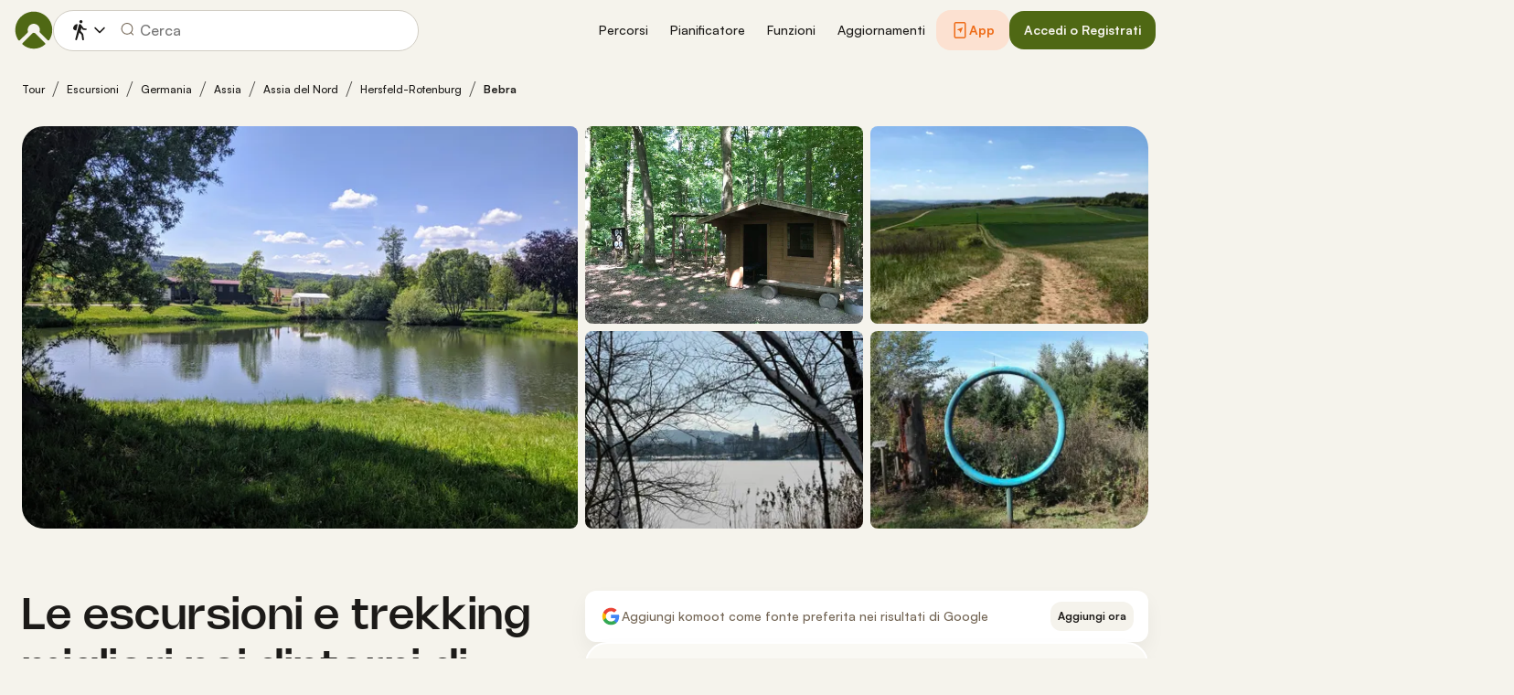

--- FILE ---
content_type: image/svg+xml
request_url: https://www.komoot.com/assets/8edf85dce09eb0f9.svg
body_size: 3436
content:
<svg fill="none" height="44" viewBox="0 0 148 44" width="148" xmlns="http://www.w3.org/2000/svg" xmlns:xlink="http://www.w3.org/1999/xlink"><clipPath id="a"><path d="m0 0h148v44h-148z"/></clipPath><clipPath id="b"><path d="m11 8h25v28h-25z"/></clipPath><g clip-path="url(#a)"><path clip-rule="evenodd" d="m3.30112 0c-1.82316 0-3.30112 1.37438-3.30112 3.06977v37.86043c0 1.6954 1.47796 3.0698 3.30112 3.0698h141.39788c1.823 0 3.301-1.3744 3.301-3.0698v-37.86043c0-1.69539-1.478-3.06977-3.301-3.06977z" fill="#000" fill-rule="evenodd"/><g clip-path="url(#b)"><path d="m22.6688 21.3686-11.5602 12.3017c.3586 1.339 1.5754 2.3188 3.0205 2.3188.5758 0 1.119-.1524 1.5862-.4354l.0326-.0218 13.0161-7.5226-6.0952-6.6516z" fill="#ea4335"/><path d="m34.3811 19.2784h-.0108l-5.6172-3.2768-6.3342 5.65 6.356 6.3686 5.5954-3.2333c.9778-.5334 1.6406-1.5676 1.6406-2.7542 0-1.1867-.6519-2.2209-1.6298-2.7434z" fill="#fbbc04"/><path d="m11.1086 10.3297c-.0651.2613-.1086.5226-.1086.8056v21.7403c0 .283.0326.5443.1086.8056l11.9622-11.986z" fill="#4285f4"/><path d="m22.7558 22 5.9865-5.9984-13.0052-7.55525c-.4672-.28305-1.0213-.44635-1.6189-.44635-1.4342 0-2.6619.99067-3.0096 2.3188l11.658 11.6703z" fill="#34a853"/></g><g fill="#fff"><path d="m117.48 33.5561h2.053v-13.7514h-2.053zm18.487-8.7984-2.353 5.9616h-.07l-2.442-5.9616h-2.211l3.662 8.3331-2.088 4.634h2.142l5.642-12.9671zm-11.64 7.2354c-.673 0-1.61-.3355-1.61-1.1671 0-1.0614 1.168-1.4684 2.176-1.4684.903 0 1.326.1947 1.875.4598-.159 1.2737-1.256 2.1757-2.441 2.1757zm.248-7.5357c-1.486 0-3.025.6545-3.662 2.1053l1.822.7611c.389-.7611 1.114-1.0086 1.875-1.0086 1.061 0 2.14.6369 2.158 1.7687v.1419c-.372-.2123-1.167-.5313-2.14-.5313-1.964 0-3.963 1.079-3.963 3.0963 0 1.8391 1.61 3.0249 3.414 3.0249 1.38 0 2.14-.6193 2.619-1.3442h.07v1.0615h1.981v-5.272c0-2.4419-1.821-3.8036-4.174-3.8036zm-12.685 1.9744h-2.919v-4.7132h2.919c1.535 0 2.406 1.2704 2.406 2.3571 0 1.0659-.871 2.3561-2.406 2.3561zm-.052-6.6271h-4.918v13.7514h2.051v-5.2104h2.867c2.274 0 4.51-1.6466 4.51-4.27 0-2.6244-2.236-4.271-4.51-4.271zm-26.8191 12.1917c-1.4167 0-2.6046-1.188-2.6046-2.8181 0-1.6477 1.1879-2.8521 2.6046-2.8521 1.4003 0 2.4991 1.2044 2.4991 2.8521 0 1.6301-1.0988 2.8181-2.4991 2.8181zm2.3572-6.4677h-.0704c-.4609-.5499-1.3474-1.046-2.4639-1.046-2.3384 0-4.4833 2.0558-4.4833 4.6956 0 2.6234 2.1449 4.6605 4.4833 4.6605 1.1165 0 2.003-.4961 2.4639-1.0626h.0704v.6732c0 1.7896-.957 2.7465-2.4991 2.7465-1.2572 0-2.037-.9041-2.356-1.6653l-1.7896.7436c.5137 1.2407 1.8776 2.7652 4.1456 2.7652 2.4111 0 4.4482-1.4178 4.4482-4.8738v-8.3991h-1.9491zm3.3669 8.0274h2.0558v-13.7514h-2.0558zm5.0861-4.5373c-.0539-1.8072 1.4002-2.7289 2.4451-2.7289.8162 0 1.507.4081 1.7368.9932zm6.3799-1.5586c-.39-1.046-1.578-2.9775-4.0051-2.9775-2.41 0-4.413 1.8963-4.413 4.678 0 2.6234 1.9843 4.6781 4.6428 4.6781 2.1453 0 3.3853-1.3112 3.8993-2.0734l-1.595-1.0626c-.531.7799-1.2582 1.2936-2.3043 1.2936-1.046 0-1.7896-.4785-2.268-1.4179l6.2553-2.587zm-49.8372-1.5421v1.9843h4.7495c-.1419 1.1164-.5137 1.9315-1.0813 2.4991-.6907.6907-1.7719 1.453-3.6682 1.453-2.9237 0-5.2093-2.3572-5.2093-5.2808s2.2856-5.2808 5.2093-5.2808c1.5773 0 2.7289.6204 3.5803 1.4178l1.3991-1.4002c-1.1869-1.134-2.7642-2.0019-4.9794-2.0019-4.0049 0-7.3718 3.2602-7.3718 7.2651 0 4.0048 3.3669 7.2651 7.3718 7.2651 2.1624 0 3.7925-.7084 5.0685-2.0371 1.3111-1.3123 1.7192-3.1546 1.7192-4.6429 0-.4608-.0363-.8865-.1067-1.2407zm12.1861 6.0783c-1.4178 0-2.6398-1.1693-2.6398-2.8357 0-1.6829 1.222-2.8345 2.6398-2.8345 1.4179 0 2.6399 1.1516 2.6399 2.8345 0 1.6664-1.222 2.8357-2.6399 2.8357zm0-7.5137c-2.587 0-4.6956 1.9667-4.6956 4.678 0 2.6938 2.1086 4.6781 4.6956 4.6781 2.5871 0 4.6957-1.9843 4.6957-4.6781 0-2.7113-2.1086-4.678-4.6957-4.678zm10.2437 7.5137c-1.4167 0-2.6398-1.1693-2.6398-2.8357 0-1.6829 1.2231-2.8345 2.6398-2.8345 1.4179 0 2.641 1.1516 2.641 2.8345 0 1.6664-1.2231 2.8357-2.641 2.8357zm0-7.5137c-2.587 0-4.6956 1.9667-4.6956 4.678 0 2.6938 2.1086 4.6781 4.6956 4.6781 2.5882 0 4.6968-1.9843 4.6968-4.6781 0-2.7113-2.1086-4.678-4.6968-4.678z"/><path d="m45.1079 14.747v-6.49343h1.9805c.9949 0 1.7906.30065 2.3884.90258.5965.60129.8948 1.38235.8948 2.34415 0 .9612-.2983 1.7428-.8948 2.3441-.5978.6019-1.3935.9026-2.3884.9026zm.8316-.798h1.1489c.7472 0 1.3396-.2145 1.7769-.6441.4375-.4291.6557-1.031.6557-1.8046 0-.7679-.2182-1.3676-.6557-1.80043-.4373-.4317-1.0297-.64837-1.7769-.64837h-1.1489z" stroke="#fff" stroke-miterlimit="10" stroke-width=".2"/><path d="m51.5394 14.747v-6.49343h.8316v6.49343z" stroke="#fff" stroke-miterlimit="10" stroke-width=".2"/><path d="m55.6804 14.8918c-.47 0-.9295-.1538-1.3785-.4619-.4501-.3086-.7442-.7408-.8822-1.2973l.7599-.3081c.0907.3567.2751.6575.5554.902.2815.2447.5955.3674.9454.3674.3616 0 .6715-.0952.9276-.2854.2561-.1903.3835-.4492.3835-.7758 0-.3624-.1274-.642-.3835-.8386-.2561-.1965-.6619-.3794-1.2164-.549-.5733-.1808-1.0076-.4154-1.3027-.7028-.295-.287-.4437-.6542-.4437-1.10185 0-.46557.1845-.87033.5523-1.2148.3678-.34459.8474-.51742 1.4376-.51742.5491 0 .995.13799 1.3385.41276.3437.27533.5671.57597.6694.90259l-.7589.31698c-.0548-.20497-.1887-.39577-.4026-.5712-.214-.17489-.4901-.26266-.8285-.26266-.3193 0-.5923.08875-.8178.26742-.2267.17857-.3395.40054-.3395.66633 0 .24195.1044.44595.312.61245.2088.1659.5144.316.9181.4487.3193.103.586.2024.801.2995.2139.0963.4311.2252.6503.3853.2203.1601.3857.3599.4975.5987.1117.2389.1675.5153.1675.8297 0 .3143-.0642.5955-.1939.8433-.1296.2484-.3024.4445-.5165.5898-.2139.1448-.4436.2552-.6913.3308-.2477.0755-.5007.1131-.76.1131z" stroke="#fff" stroke-miterlimit="10" stroke-width=".2"/><path d="m59.8679 14.747h-.8316v-6.49343h2.2071c.548 0 1.0233.18279 1.4239.54848.4016.36568.6019.82704.6019 1.38355 0 .5558-.2003 1.0166-.6019 1.3823-.4006.3662-.8759.549-1.4239.549h-1.3755zm0-3.4285h1.3934c.3499 0 .6303-.1174.8411-.353.2107-.2362.3162-.4956.3162-.7799 0-.28433-.1055-.54439-.3162-.77999-.2108-.23625-.4912-.35411-.8411-.35411h-1.3934z" stroke="#fff" stroke-miterlimit="10" stroke-width=".2"/><path d="m69.6131 13.9078c-.6367.6564-1.4282.984-2.3746.984-.9466 0-1.7381-.3276-2.3736-.984-.6367-.6557-.9539-1.4584-.9539-2.4075s.3172-1.75184.9539-2.40756c.6355-.65638 1.427-.98451 2.3736-.98451.9412 0 1.7306.32976 2.3704.98873.6387.65897.9581 1.46004.9581 2.40334 0 .9491-.3184 1.7518-.9539 2.4075zm-4.1338-.5437c.4796.4867 1.0656.7298 1.7592.7298.6935 0 1.2805-.2431 1.7591-.7298.4795-.4867.7199-1.1082.7199-1.8638s-.2404-1.3772-.7199-1.86385c-.4786-.48668-1.0656-.72975-1.7591-.72975-.6936 0-1.2796.24307-1.7592.72975-.4785.48665-.7188 1.10825-.7188 1.86385s.2403 1.3771.7188 1.8638z" stroke="#fff" stroke-miterlimit="10" stroke-width=".2"/><path d="m71.7347 14.747v-6.49343h1.0129l3.1472 5.05133h.0358l-.0358-1.2514v-3.79993h.8327v6.49343h-.8685l-3.2927-5.29605h-.0358l.0358 1.25135v4.0447z" stroke="#fff" stroke-miterlimit="10" stroke-width=".2"/><path d="m78.2104 14.747v-6.49343h.8316v6.49343z" stroke="#fff" stroke-miterlimit="10" stroke-width=".2"/><path d="m80.5249 14.747v-6.49343h2.342c.507 0 .9454.16807 1.3164.50302.371.33615.5565.75778.5565 1.26511 0 .3086-.0801.5808-.2403.8165-.1591.2361-.3721.4142-.6377.5352v.036c.3194.1088.5819.2964.7873.5622.2046.2663.3079.575.3079.9253 0 .5321-.1951.9734-.5839 1.3238-.389.3508-.8486.5263-1.3798.5263zm.8316-3.7096h1.5104c.3141 0 .566-.1036.7556-.3129.1898-.2082.2846-.4364.2846-.6843 0-.2478-.0916-.47507-.276-.68004-.1835-.20563-.4259-.30866-.7274-.30866h-1.5472zm0 2.9116h1.6737c.3194 0 .5787-.112.7779-.3361.1992-.2229.2983-.4682.2983-.7345 0-.2658-.1022-.5089-.3078-.7298-.2044-.2203-.4732-.3312-.8053-.3312h-1.6368z" stroke="#fff" stroke-miterlimit="10" stroke-width=".2"/><path d="m86.0783 14.747v-6.49343h.8316v6.49343z" stroke="#fff" stroke-miterlimit="10" stroke-width=".2"/><path d="m88.3939 14.747v-6.49343h.8317v5.69543h2.8035v.798z" stroke="#fff" stroke-miterlimit="10" stroke-width=".2"/><path d="m96.8585 9.0515h-2.949v2.0587h2.6592v.7801h-2.6592v2.0587h2.949v.798h-3.7806v-6.49343h3.7806z" stroke="#fff" stroke-miterlimit="10" stroke-width=".2"/><path d="m101.887 14.8918c-.47 0-.93-.1538-1.378-.4619-.451-.3086-.7446-.7408-.8827-1.2973l.7597-.3081c.091.3567.275.6575.556.902.281.2447.595.3674.945.3674.362 0 .671-.0952.928-.2854.256-.1903.383-.4492.383-.7758 0-.3624-.127-.642-.383-.8386-.257-.1965-.662-.3794-1.217-.549-.573-.1808-1.007-.4154-1.302-.7028-.296-.287-.4441-.6542-.4441-1.10185 0-.46557.1841-.87033.5521-1.2148.368-.34459.847-.51742 1.438-.51742.549 0 .995.13799 1.338.41276.344.27533.567.57597.67.90259l-.759.31698c-.055-.20497-.189-.39577-.403-.5712-.214-.17489-.49-.26266-.828-.26266-.32 0-.593.08875-.818.26742-.227.17857-.34.40054-.34.66633 0 .24195.105.44595.312.61245.209.1659.515.316.918.4487.32.103.586.2024.801.2995.214.0963.432.2252.651.3853.22.1601.385.3599.497.5987.112.2389.168.5153.168.8297 0 .3143-.064.5955-.194.8433-.13.2484-.303.4445-.517.5898-.214.1448-.443.2552-.691.3308-.248.0755-.501.1131-.76.1131z" stroke="#fff" stroke-miterlimit="10" stroke-width=".2"/><path d="m107.495 14.8918c-.712 0-1.289-.2357-1.732-.707-.443-.4715-.664-1.0887-.664-1.8501v-4.08113h.831v4.11753c0 .5137.134.929.403 1.2471.267.3171.655.4756 1.162.4756.506 0 .894-.1585 1.162-.4756.269-.3181.402-.7334.402-1.2471v-4.11753h.833v4.08113c0 .7678-.216 1.3861-.647 1.8543-.431.4692-1.015.7028-1.75.7028z" stroke="#fff" stroke-miterlimit="10" stroke-width=".2"/></g></g></svg>